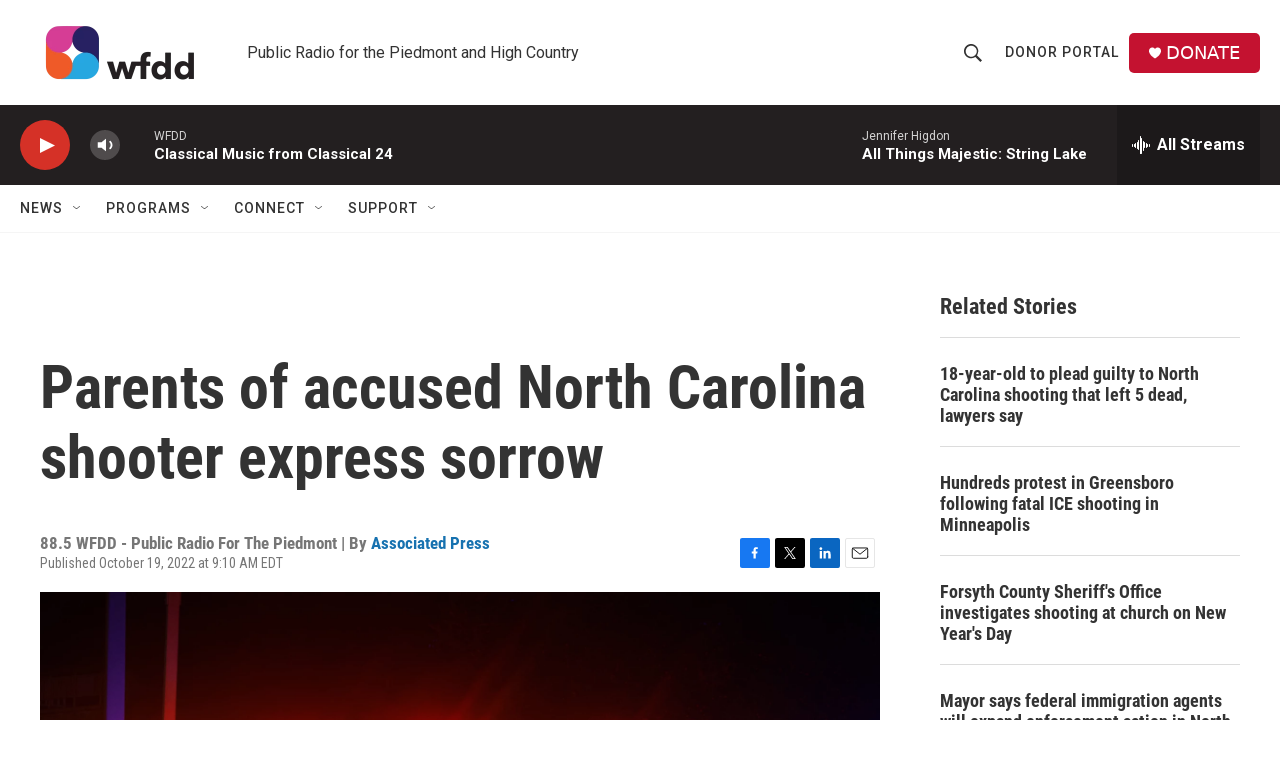

--- FILE ---
content_type: text/html; charset=utf-8
request_url: https://www.google.com/recaptcha/api2/aframe
body_size: 269
content:
<!DOCTYPE HTML><html><head><meta http-equiv="content-type" content="text/html; charset=UTF-8"></head><body><script nonce="NXd_ZzOYhJYqozgM56ZCag">/** Anti-fraud and anti-abuse applications only. See google.com/recaptcha */ try{var clients={'sodar':'https://pagead2.googlesyndication.com/pagead/sodar?'};window.addEventListener("message",function(a){try{if(a.source===window.parent){var b=JSON.parse(a.data);var c=clients[b['id']];if(c){var d=document.createElement('img');d.src=c+b['params']+'&rc='+(localStorage.getItem("rc::a")?sessionStorage.getItem("rc::b"):"");window.document.body.appendChild(d);sessionStorage.setItem("rc::e",parseInt(sessionStorage.getItem("rc::e")||0)+1);localStorage.setItem("rc::h",'1769332504192');}}}catch(b){}});window.parent.postMessage("_grecaptcha_ready", "*");}catch(b){}</script></body></html>